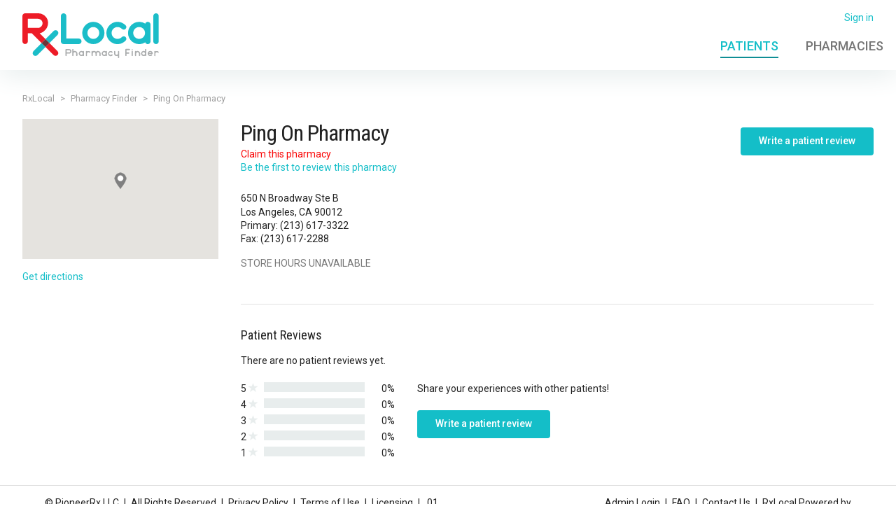

--- FILE ---
content_type: application/javascript
request_url: https://pharmacyfinder.rxlocal.com/pharmacyFinder/dist/_page-layout.js
body_size: 1434
content:
!function(){var e,n,r={90266:function(e){"use strict";e.exports=Router}},t={};function o(e){var n=t[e];if(void 0!==n)return n.exports;var i=t[e]={id:e,loaded:!1,exports:{}};return r[e].call(i.exports,i,i.exports,o),i.loaded=!0,i.exports}o.m=r,o.amdD=function(){throw new Error("define cannot be used indirect")},o.amdO={},o.f={},o.e=function(e){return Promise.all(Object.keys(o.f).reduce((function(n,r){return o.f[r](e,n),n}),[]))},o.u=function(e){return e+".js"},o.g=function(){if("object"==typeof globalThis)return globalThis;try{return this||new Function("return this")()}catch(e){if("object"==typeof window)return window}}(),o.o=function(e,n){return Object.prototype.hasOwnProperty.call(e,n)},e={},n="pharmacyfinder:",o.l=function(r,t,i,u){if(e[r])e[r].push(t);else{var a,c;if(void 0!==i)for(var f=document.getElementsByTagName("script"),d=0;d<f.length;d++){var s=f[d];if(s.getAttribute("src")==r||s.getAttribute("data-webpack")==n+i){a=s;break}}a||(c=!0,(a=document.createElement("script")).charset="utf-8",a.timeout=120,o.nc&&a.setAttribute("nonce",o.nc),a.setAttribute("data-webpack",n+i),a.src=r),e[r]=[t];var l=function(n,t){a.onerror=a.onload=null,clearTimeout(p);var o=e[r];if(delete e[r],a.parentNode&&a.parentNode.removeChild(a),o&&o.forEach((function(e){return e(t)})),n)return n(t)},p=setTimeout(l.bind(null,void 0,{type:"timeout",target:a}),12e4);a.onerror=l.bind(null,a.onerror),a.onload=l.bind(null,a.onload),c&&document.head.appendChild(a)}},o.nmd=function(e){return e.paths=[],e.children||(e.children=[]),e},o.p="/pharmacyfinder/dist/",function(){var e={9946:0};o.f.j=function(n,r){var t=o.o(e,n)?e[n]:void 0;if(0!==t)if(t)r.push(t[2]);else{var i=new Promise((function(r,o){t=e[n]=[r,o]}));r.push(t[2]=i);var u=o.p+o.u(n),a=new Error;o.l(u,(function(r){if(o.o(e,n)&&(0!==(t=e[n])&&(e[n]=void 0),t)){var i=r&&("load"===r.type?"missing":r.type),u=r&&r.target&&r.target.src;a.message="Loading chunk "+n+" failed.\n("+i+": "+u+")",a.name="ChunkLoadError",a.type=i,a.request=u,t[1](a)}}),"chunk-"+n,n)}};var n=function(n,r){var t,i,u=r[0],a=r[1],c=r[2],f=0;if(u.some((function(n){return 0!==e[n]}))){for(t in a)o.o(a,t)&&(o.m[t]=a[t]);if(c)c(o)}for(n&&n(r);f<u.length;f++)i=u[f],o.o(e,i)&&e[i]&&e[i][0](),e[i]=0},r=self.webpackChunkpharmacyfinder=self.webpackChunkpharmacyfinder||[];r.forEach(n.bind(null,0)),r.push=n.bind(null,r.push.bind(r))}(),Promise.all([o.e(2543),o.e(8357),o.e(2629),o.e(7959),o.e(719),o.e(389),o.e(6678),o.e(7595),o.e(8139),o.e(4053),o.e(8047),o.e(2386),o.e(3431),o.e(9460),o.e(510),o.e(1664)]).then((function(){var e=[o(4193),o(48602),o(26678),o(99636),o(3047),o(94957),o(53075)];(function(e,n,r,t,o){window.onerror=function(n,r,t,o,i){e.error(i)};var i=new r({el:"#site-header",mixins:[t,o]});n.events.subscribe("rxl.refreshMenu",(function(){i.getLocations()}))}).apply(null,e)})).catch(o.oe)}();